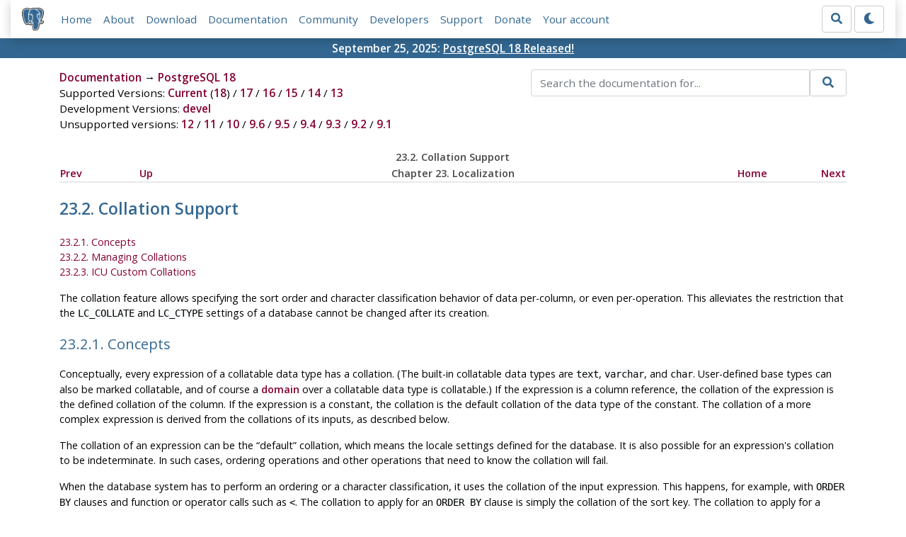

--- FILE ---
content_type: text/html; charset=utf-8
request_url: https://www.postgresql.org/docs/current/collation.html
body_size: 14378
content:
<!doctype html>
<html lang="en">
 <head>
  <title>PostgreSQL: Documentation: 18: 23.2. Collation Support</title>
  <meta name="viewport" content="width=device-width, initial-scale=1, shrink-to-fit=no">
  <meta http-equiv="Content-Type" content="text/xhtml; charset=utf-8" />
   
  <meta name="theme-color" content="#336791"/>
  <meta name="copyright" content="The PostgreSQL Global Development Group" />
  <meta property="og:url" content="https://www.postgresql.org/docs/18/collation.html" />
  <meta property="og:type" content="article" />

  <meta property="article:published_time" content="2025-09-25T13:04:34" />
  <meta property="og:image" content="https://www.postgresql.org/media/img/about/press/elephant.png" />
  <meta property="og:title" content="23.2. Collation Support" />
  <meta property="og:description" content="23.2.&amp;nbsp;Collation Support # 23.2.1. Concepts 23.2.2. Managing Collations 23.2.3. ICU Custom Collations The collation feature allows specifying the sort order …" />
  <meta property="og:site_name" content="PostgreSQL Documentation" />
  <link href="/media/css/fontawesome.css?2ff74de2" rel="stylesheet">
  <link rel="stylesheet" href="/media/css/bootstrap-4.4.1.min.css">
  <link rel="shortcut icon" href="/favicon.ico" />
  
  <link rel="stylesheet" type="text/css" href="/dyncss/base.css?2ff74de2">

  <script src="/media/js/theme.js?2ff74de2"></script>

  


  <link rel="canonical" href="https://www.postgresql.org/docs/current/collation.html" />


  </head>
  <body>
    <div class="container-fluid">
      <div class="row justify-content-md-center">
        <div class="col">
          <!-- Header -->
          <nav class="navbar navbar-expand-lg navbar-light bg-light">
            <a class="navbar-brand p-0" href="/">
              <img class="logo" src="/media/img/about/press/elephant.png" alt="PostgreSQL Elephant Logo">
            </a>
            <input type="checkbox" id="navbar-toggler" aria-controls="pgNavbar" aria-expanded="false" aria-label="Toggle navigation">
            <label for="navbar-toggler" id="navbar-toggler-label" class="navbar-toggler" tabindex="0"><span class="navbar-toggler-icon"></span></label>
            <div class="navbar-collapse" id="pgNavbar">
              <ul class="navbar-nav mr-auto">
                <li class="nav-item p-2"><a href="/" title="Home">Home</a></li>
                <li class="nav-item p-2"><a href="/about/" title="About">About</a></li>
                <li class="nav-item p-2"><a href="/download/" title="Download">Download</a></li>
                <li class="nav-item p-2"><a href="/docs/" title="Documentation">Documentation</a></li>
                <li class="nav-item p-2"><a href="/community/" title="Community">Community</a></li>
                <li class="nav-item p-2"><a href="/developer/" title="Developers">Developers</a></li>
                <li class="nav-item p-2"><a href="/support/" title="Support">Support</a></li>
                <li class="nav-item p-2"><a href="/about/donate/" title="Donate">Donate</a></li>
                <li class="nav-item p-2"><a href="/account/" title="Your account">Your account</a></li>
              </ul>
              <form role="search" method="get" action="/search/">
                <div class="input-group">
                  <input id="q" name="q" type="text" size="20" maxlength="255" accesskey="s"  class="form-control" placeholder="Search for...">
                  <span class="input-group-btn">
                    <button class="btn btn-default" type="submit"><i class="fas fa-search"></i></button>
                  </span>
                </div><!-- /input-group -->
              </form>
              <form id="form-theme" class="form-inline d-none">
                <button id="btn-theme" class="btn btn-default ml-1" type="button"></button>
              </form>
            </div>
          </nav>
        </div>
      </div>
      <div class="row justify-content-center pg-shout-box">
        <div class="col text-white text-center">September 25, 2025: <a href="/about/news/postgresql-18-released-3142/">
  PostgreSQL 18 Released!
</a>
</div>
      </div>
    </div>
    
    <div class="container-fluid margin">
      <div class="row">
        <div id="pgContentWrap" class="col-11">
          <div class="row">
            <div class="col-md-6 mb-2">
              <div class="row">
                <div class="col">
                  <div>
                    <a href="/docs/" title="Documentation">Documentation</a> &rarr; <a href="/docs/18/index.html">PostgreSQL 18</a>
                  </div>
                </div>
              </div>
              
                <div class="row">
                  <div class="col">
                    Supported Versions:
                      
                        
                        
                          <a href="/docs/current/collation.html" title="PostgreSQL 18 - 23.2. Collation Support" class="docs-version-selected">Current</a>
                          (<a href="/docs/18/collation.html" title="PostgreSQL 18 - 23.2. Collation Support" class="docs-version-selected">18</a>)
                        
                      
                         / 
                        
                          <a href="/docs/17/collation.html" title="PostgreSQL 17 - 23.2. Collation Support" >17</a>
                        
                      
                         / 
                        
                          <a href="/docs/16/collation.html" title="PostgreSQL 16 - 23.2. Collation Support" >16</a>
                        
                      
                         / 
                        
                          <a href="/docs/15/collation.html" title="PostgreSQL 15 - 23.2. Collation Support" >15</a>
                        
                      
                         / 
                        
                          <a href="/docs/14/collation.html" title="PostgreSQL 14 - 23.2. Collation Support" >14</a>
                        
                      
                         / 
                        
                          <a href="/docs/13/collation.html" title="PostgreSQL 13 - 23.2. Collation Support" >13</a>
                        
                      
                  </div>
                </div>
              
              
                <div class="row">
                  <div class="col">
                    Development Versions:
                    
                      
                      <a href="/docs/devel/collation.html" title="PostgreSQL devel - 23.2. Collation Support"  rel="nofollow">devel</a>
                    
                  </div>
                </div>
              
              
                <div class="row">
                  <div class="col-12">
                    Unsupported versions:
                    
                      
                      <a href="/docs/12/collation.html" title="PostgreSQL 12 - 23.2. Collation Support"  rel="nofollow">12</a>
                    
                       / 
                      <a href="/docs/11/collation.html" title="PostgreSQL 11 - 23.2. Collation Support"  rel="nofollow">11</a>
                    
                       / 
                      <a href="/docs/10/collation.html" title="PostgreSQL 10 - 23.2. Collation Support"  rel="nofollow">10</a>
                    
                       / 
                      <a href="/docs/9.6/collation.html" title="PostgreSQL 9.6 - 23.2. Collation Support"  rel="nofollow">9.6</a>
                    
                       / 
                      <a href="/docs/9.5/collation.html" title="PostgreSQL 9.5 - 23.2. Collation Support"  rel="nofollow">9.5</a>
                    
                       / 
                      <a href="/docs/9.4/collation.html" title="PostgreSQL 9.4 - 23.2. Collation Support"  rel="nofollow">9.4</a>
                    
                       / 
                      <a href="/docs/9.3/collation.html" title="PostgreSQL 9.3 - 23.2. Collation Support"  rel="nofollow">9.3</a>
                    
                       / 
                      <a href="/docs/9.2/collation.html" title="PostgreSQL 9.2 - 23.2. Collation Support"  rel="nofollow">9.2</a>
                    
                       / 
                      <a href="/docs/9.1/collation.html" title="PostgreSQL 9.1 - 23.2. Collation Support"  rel="nofollow">9.1</a>
                    
                  </div>
                </div>
              
            </div>
            <div class="col-md-6 col-lg-5 offset-lg-1">
              <form id="docSearchForm" role="search" method="get" action="/search/">
                <input type="hidden" name="u" value="/docs/18/" />
                <div class="input-group">
                  <input type="text" id="q" name="q" class="form-control" placeholder="Search the documentation for..."/>
                  <span class="input-group-btn">
                    <button class="btn btn-default" type="submit"><i class="fas fa-search"></i></button>
                  </span>
                </div><!-- /input-group -->
              </form>
            </div>
          </div>

          <div id="docContent">
            <div class="navheader">
  <table width="100%" summary="Navigation header">
    <tr>
      <th colspan="5" align="center">23.2.&nbsp;Collation Support</th>
    </tr>
    <tr>
      <td width="10%" align="left"><a accesskey="p" href="locale.html" title="23.1.&nbsp;Locale Support">Prev</a>&nbsp;</td>
      <td width="10%" align="left"><a accesskey="u" href="charset.html" title="Chapter&nbsp;23.&nbsp;Localization">Up</a></td>
      <th width="60%" align="center">Chapter&nbsp;23.&nbsp;Localization</th>
      <td width="10%" align="right"><a accesskey="h" href="index.html" title="PostgreSQL 18.0 Documentation">Home</a></td>
      <td width="10%" align="right">&nbsp;<a accesskey="n" href="multibyte.html" title="23.3.&nbsp;Character Set Support">Next</a></td>
    </tr>
  </table>
  <hr />
</div>
<div class="sect1" id="COLLATION">
  <div class="titlepage">
    <div>
      <div>
        <h2 class="title" style="clear: both">23.2.&nbsp;Collation Support <a href="#COLLATION" class="id_link">#</a></h2>
      </div>
    </div>
  </div>
  <div class="toc">
    <dl class="toc">
      <dt><span class="sect2"><a href="collation.html#COLLATION-CONCEPTS">23.2.1. Concepts</a></span></dt>
      <dt><span class="sect2"><a href="collation.html#COLLATION-MANAGING">23.2.2. Managing Collations</a></span></dt>
      <dt><span class="sect2"><a href="collation.html#ICU-CUSTOM-COLLATIONS">23.2.3. ICU Custom Collations</a></span></dt>
    </dl>
  </div><a id="id-1.6.10.4.2" class="indexterm" name="id-1.6.10.4.2"></a>
  <p>The collation feature allows specifying the sort order and character classification behavior of data per-column, or even per-operation. This alleviates the restriction that the <code class="symbol">LC_COLLATE</code> and <code class="symbol">LC_CTYPE</code> settings of a database cannot be changed after its creation.</p>
  <div class="sect2" id="COLLATION-CONCEPTS">
    <div class="titlepage">
      <div>
        <div>
          <h3 class="title">23.2.1.&nbsp;Concepts <a href="#COLLATION-CONCEPTS" class="id_link">#</a></h3>
        </div>
      </div>
    </div>
    <p>Conceptually, every expression of a collatable data type has a collation. (The built-in collatable data types are <code class="type">text</code>, <code class="type">varchar</code>, and <code class="type">char</code>. User-defined base types can also be marked collatable, and of course a <a class="glossterm" href="glossary.html#GLOSSARY-DOMAIN"></a><a class="glossterm" href="glossary.html#GLOSSARY-DOMAIN" title="Domain">domain</a> over a collatable data type is collatable.) If the expression is a column reference, the collation of the expression is the defined collation of the column. If the expression is a constant, the collation is the default collation of the data type of the constant. The collation of a more complex expression is derived from the collations of its inputs, as described below.</p>
    <p>The collation of an expression can be the <span class="quote">“<span class="quote">default</span>”</span> collation, which means the locale settings defined for the database. It is also possible for an expression's collation to be indeterminate. In such cases, ordering operations and other operations that need to know the collation will fail.</p>
    <p>When the database system has to perform an ordering or a character classification, it uses the collation of the input expression. This happens, for example, with <code class="literal">ORDER BY</code> clauses and function or operator calls such as <code class="literal">&lt;</code>. The collation to apply for an <code class="literal">ORDER BY</code> clause is simply the collation of the sort key. The collation to apply for a function or operator call is derived from the arguments, as described below. In addition to comparison operators, collations are taken into account by functions that convert between lower and upper case letters, such as <code class="function">lower</code>, <code class="function">upper</code>, and <code class="function">initcap</code>; by pattern matching operators; and by <code class="function">to_char</code> and related functions.</p>
    <p>For a function or operator call, the collation that is derived by examining the argument collations is used at run time for performing the specified operation. If the result of the function or operator call is of a collatable data type, the collation is also used at parse time as the defined collation of the function or operator expression, in case there is a surrounding expression that requires knowledge of its collation.</p>
    <p>The <em class="firstterm">collation derivation</em> of an expression can be implicit or explicit. This distinction affects how collations are combined when multiple different collations appear in an expression. An explicit collation derivation occurs when a <code class="literal">COLLATE</code> clause is used; all other collation derivations are implicit. When multiple collations need to be combined, for example in a function call, the following rules are used:</p>
    <div class="orderedlist">
      <ol class="orderedlist" type="1">
        <li class="listitem">
          <p>If any input expression has an explicit collation derivation, then all explicitly derived collations among the input expressions must be the same, otherwise an error is raised. If any explicitly derived collation is present, that is the result of the collation combination.</p>
        </li>
        <li class="listitem">
          <p>Otherwise, all input expressions must have the same implicit collation derivation or the default collation. If any non-default collation is present, that is the result of the collation combination. Otherwise, the result is the default collation.</p>
        </li>
        <li class="listitem">
          <p>If there are conflicting non-default implicit collations among the input expressions, then the combination is deemed to have indeterminate collation. This is not an error condition unless the particular function being invoked requires knowledge of the collation it should apply. If it does, an error will be raised at run-time.</p>
        </li>
      </ol>
    </div>
    <p>For example, consider this table definition:</p>
    <pre class="programlisting">
CREATE TABLE test1 (
    a text COLLATE "de_DE",
    b text COLLATE "es_ES",
    ...
);
</pre>
    <p>Then in</p>
    <pre class="programlisting">
SELECT a &lt; 'foo' FROM test1;
</pre>
    <p>the <code class="literal">&lt;</code> comparison is performed according to <code class="literal">de_DE</code> rules, because the expression combines an implicitly derived collation with the default collation. But in</p>
    <pre class="programlisting">
SELECT a &lt; ('foo' COLLATE "fr_FR") FROM test1;
</pre>
    <p>the comparison is performed using <code class="literal">fr_FR</code> rules, because the explicit collation derivation overrides the implicit one. Furthermore, given</p>
    <pre class="programlisting">
SELECT a &lt; b FROM test1;
</pre>
    <p>the parser cannot determine which collation to apply, since the <code class="structfield">a</code> and <code class="structfield">b</code> columns have conflicting implicit collations. Since the <code class="literal">&lt;</code> operator does need to know which collation to use, this will result in an error. The error can be resolved by attaching an explicit collation specifier to either input expression, thus:</p>
    <pre class="programlisting">
SELECT a &lt; b COLLATE "de_DE" FROM test1;
</pre>
    <p>or equivalently</p>
    <pre class="programlisting">
SELECT a COLLATE "de_DE" &lt; b FROM test1;
</pre>
    <p>On the other hand, the structurally similar case</p>
    <pre class="programlisting">
SELECT a || b FROM test1;
</pre>
    <p>does not result in an error, because the <code class="literal">||</code> operator does not care about collations: its result is the same regardless of the collation.</p>
    <p>The collation assigned to a function or operator's combined input expressions is also considered to apply to the function or operator's result, if the function or operator delivers a result of a collatable data type. So, in</p>
    <pre class="programlisting">
SELECT * FROM test1 ORDER BY a || 'foo';
</pre>
    <p>the ordering will be done according to <code class="literal">de_DE</code> rules. But this query:</p>
    <pre class="programlisting">
SELECT * FROM test1 ORDER BY a || b;
</pre>
    <p>results in an error, because even though the <code class="literal">||</code> operator doesn't need to know a collation, the <code class="literal">ORDER BY</code> clause does. As before, the conflict can be resolved with an explicit collation specifier:</p>
    <pre class="programlisting">
SELECT * FROM test1 ORDER BY a || b COLLATE "fr_FR";
</pre>
  </div>
  <div class="sect2" id="COLLATION-MANAGING">
    <div class="titlepage">
      <div>
        <div>
          <h3 class="title">23.2.2.&nbsp;Managing Collations <a href="#COLLATION-MANAGING" class="id_link">#</a></h3>
        </div>
      </div>
    </div>
    <p>A collation is an SQL schema object that maps an SQL name to locales provided by libraries installed in the operating system. A collation definition has a <em class="firstterm">provider</em> that specifies which library supplies the locale data. One standard provider name is <code class="literal">libc</code>, which uses the locales provided by the operating system C library. These are the locales used by most tools provided by the operating system. Another provider is <code class="literal">icu</code>, which uses the external ICU<a id="id-1.6.10.4.5.2.4" class="indexterm" name="id-1.6.10.4.5.2.4"></a> library. ICU locales can only be used if support for ICU was configured when PostgreSQL was built.</p>
    <p>A collation object provided by <code class="literal">libc</code> maps to a combination of <code class="symbol">LC_COLLATE</code> and <code class="symbol">LC_CTYPE</code> settings, as accepted by the <code class="literal">setlocale()</code> system library call. (As the name would suggest, the main purpose of a collation is to set <code class="symbol">LC_COLLATE</code>, which controls the sort order. But it is rarely necessary in practice to have an <code class="symbol">LC_CTYPE</code> setting that is different from <code class="symbol">LC_COLLATE</code>, so it is more convenient to collect these under one concept than to create another infrastructure for setting <code class="symbol">LC_CTYPE</code> per expression.) Also, a <code class="literal">libc</code> collation is tied to a character set encoding (see <a class="xref" href="multibyte.html" title="23.3.&nbsp;Character Set Support">Section&nbsp;23.3</a>). The same collation name may exist for different encodings.</p>
    <p>A collation object provided by <code class="literal">icu</code> maps to a named collator provided by the ICU library. ICU does not support separate <span class="quote">“<span class="quote">collate</span>”</span> and <span class="quote">“<span class="quote">ctype</span>”</span> settings, so they are always the same. Also, ICU collations are independent of the encoding, so there is always only one ICU collation of a given name in a database.</p>
    <div class="sect3" id="COLLATION-MANAGING-STANDARD">
      <div class="titlepage">
        <div>
          <div>
            <h4 class="title">23.2.2.1.&nbsp;Standard Collations <a href="#COLLATION-MANAGING-STANDARD" class="id_link">#</a></h4>
          </div>
        </div>
      </div>
      <p>On all platforms, the following collations are supported:</p>
      <div class="variablelist">
        <dl class="variablelist">
          <dt><span class="term"><code class="literal">unicode</code></span></dt>
          <dd>
            <p>This SQL standard collation sorts using the Unicode Collation Algorithm with the Default Unicode Collation Element Table. It is available in all encodings. ICU support is required to use this collation, and behavior may change if <span class="productname">PostgreSQL</span> is built with a different version of ICU. (This collation has the same behavior as the ICU root locale; see <a class="xref" href="collation.html#COLLATION-MANAGING-PREDEFINED-ICU-UND-X-ICU"><code class="literal">und-x-icu</code> (for <span class="quote">“<span class="quote">undefined</span>”</span>)</a>.)</p>
          </dd>
          <dt><span class="term"><code class="literal">ucs_basic</code></span></dt>
          <dd>
            <p>This SQL standard collation sorts using the Unicode code point values rather than natural language order, and only the ASCII letters <span class="quote">“<span class="quote"><code class="literal">A</code></span>”</span> through <span class="quote">“<span class="quote"><code class="literal">Z</code></span>”</span> are treated as letters. The behavior is efficient and stable across all versions. Only available for encoding <code class="literal">UTF8</code>. (This collation has the same behavior as the libc locale specification <code class="literal">C</code> in <code class="literal">UTF8</code> encoding.)</p>
          </dd>
          <dt><span class="term"><code class="literal">pg_unicode_fast</code></span></dt>
          <dd>
            <p>This collation sorts by Unicode code point values rather than natural language order. For the functions <code class="function">lower</code>, <code class="function">initcap</code>, and <code class="function">upper</code> it uses Unicode full case mapping. For pattern matching (including regular expressions), it uses the Standard variant of Unicode <a class="ulink" href="https://www.unicode.org/reports/tr18/#Compatibility_Properties" target="_top">Compatibility Properties</a>. Behavior is efficient and stable within a <span class="productname">Postgres</span> major version. It is only available for encoding <code class="literal">UTF8</code>.</p>
          </dd>
          <dt><span class="term"><code class="literal">pg_c_utf8</code></span></dt>
          <dd>
            <p>This collation sorts by Unicode code point values rather than natural language order. For the functions <code class="function">lower</code>, <code class="function">initcap</code>, and <code class="function">upper</code>, it uses Unicode simple case mapping. For pattern matching (including regular expressions), it uses the POSIX Compatible variant of Unicode <a class="ulink" href="https://www.unicode.org/reports/tr18/#Compatibility_Properties" target="_top">Compatibility Properties</a>. Behavior is efficient and stable within a <span class="productname">PostgreSQL</span> major version. This collation is only available for encoding <code class="literal">UTF8</code>.</p>
          </dd>
          <dt><span class="term"><code class="literal">C</code> (equivalent to <code class="literal">POSIX</code>)</span></dt>
          <dd>
            <p>The <code class="literal">C</code> and <code class="literal">POSIX</code> collations are based on <span class="quote">“<span class="quote">traditional C</span>”</span> behavior. They sort by byte values rather than natural language order, and only the ASCII letters <span class="quote">“<span class="quote"><code class="literal">A</code></span>”</span> through <span class="quote">“<span class="quote"><code class="literal">Z</code></span>”</span> are treated as letters. The behavior is efficient and stable across all versions for a given database encoding, but behavior may vary between different database encodings.</p>
          </dd>
          <dt><span class="term"><code class="literal">default</code></span></dt>
          <dd>
            <p>The <code class="literal">default</code> collation selects the locale specified at database creation time.</p>
          </dd>
        </dl>
      </div>
      <p>Additional collations may be available depending on operating system support. The efficiency and stability of these additional collations depend on the collation provider, the provider version, and the locale.</p>
    </div>
    <div class="sect3" id="COLLATION-MANAGING-PREDEFINED">
      <div class="titlepage">
        <div>
          <div>
            <h4 class="title">23.2.2.2.&nbsp;Predefined Collations <a href="#COLLATION-MANAGING-PREDEFINED" class="id_link">#</a></h4>
          </div>
        </div>
      </div>
      <p>If the operating system provides support for using multiple locales within a single program (<code class="function">newlocale</code> and related functions), or if support for ICU is configured, then when a database cluster is initialized, <code class="command">initdb</code> populates the system catalog <code class="literal">pg_collation</code> with collations based on all the locales it finds in the operating system at the time.</p>
      <p>To inspect the currently available locales, use the query <code class="literal">SELECT * FROM pg_collation</code>, or the command <code class="command">\dOS+</code> in <span class="application">psql</span>.</p>
      <div class="sect4" id="COLLATION-MANAGING-PREDEFINED-LIBC">
        <div class="titlepage">
          <div>
            <div>
              <h5 class="title">23.2.2.2.1.&nbsp;libc Collations <a href="#COLLATION-MANAGING-PREDEFINED-LIBC" class="id_link">#</a></h5>
            </div>
          </div>
        </div>
        <p>For example, the operating system might provide a locale named <code class="literal">de_DE.utf8</code>. <code class="command">initdb</code> would then create a collation named <code class="literal">de_DE.utf8</code> for encoding <code class="literal">UTF8</code> that has both <code class="symbol">LC_COLLATE</code> and <code class="symbol">LC_CTYPE</code> set to <code class="literal">de_DE.utf8</code>. It will also create a collation with the <code class="literal">.utf8</code> tag stripped off the name. So you could also use the collation under the name <code class="literal">de_DE</code>, which is less cumbersome to write and makes the name less encoding-dependent. Note that, nevertheless, the initial set of collation names is platform-dependent.</p>
        <p>The default set of collations provided by <code class="literal">libc</code> map directly to the locales installed in the operating system, which can be listed using the command <code class="literal">locale -a</code>. In case a <code class="literal">libc</code> collation is needed that has different values for <code class="symbol">LC_COLLATE</code> and <code class="symbol">LC_CTYPE</code>, or if new locales are installed in the operating system after the database system was initialized, then a new collation may be created using the <a class="xref" href="sql-createcollation.html" title="CREATE COLLATION"><span class="refentrytitle">CREATE COLLATION</span></a> command. New operating system locales can also be imported en masse using the <a class="link" href="functions-admin.html#FUNCTIONS-ADMIN-COLLATION" title="Table&nbsp;9.104.&nbsp;Collation Management Functions"><code class="function">pg_import_system_collations()</code></a> function.</p>
        <p>Within any particular database, only collations that use that database's encoding are of interest. Other entries in <code class="literal">pg_collation</code> are ignored. Thus, a stripped collation name such as <code class="literal">de_DE</code> can be considered unique within a given database even though it would not be unique globally. Use of the stripped collation names is recommended, since it will make one fewer thing you need to change if you decide to change to another database encoding. Note however that the <code class="literal">default</code>, <code class="literal">C</code>, and <code class="literal">POSIX</code> collations can be used regardless of the database encoding.</p>
        <p><span class="productname">PostgreSQL</span> considers distinct collation objects to be incompatible even when they have identical properties. Thus for example,</p>
        <pre class="programlisting">
SELECT a COLLATE "C" &lt; b COLLATE "POSIX" FROM test1;
</pre>
        <p>will draw an error even though the <code class="literal">C</code> and <code class="literal">POSIX</code> collations have identical behaviors. Mixing stripped and non-stripped collation names is therefore not recommended.</p>
      </div>
      <div class="sect4" id="COLLATION-MANAGING-PREDEFINED-ICU">
        <div class="titlepage">
          <div>
            <div>
              <h5 class="title">23.2.2.2.2.&nbsp;ICU Collations <a href="#COLLATION-MANAGING-PREDEFINED-ICU" class="id_link">#</a></h5>
            </div>
          </div>
        </div>
        <p>With ICU, it is not sensible to enumerate all possible locale names. ICU uses a particular naming system for locales, but there are many more ways to name a locale than there are actually distinct locales. <code class="command">initdb</code> uses the ICU APIs to extract a set of distinct locales to populate the initial set of collations. Collations provided by ICU are created in the SQL environment with names in BCP 47 language tag format, with a <span class="quote">“<span class="quote">private use</span>”</span> extension <code class="literal">-x-icu</code> appended, to distinguish them from libc locales.</p>
        <p>Here are some example collations that might be created:</p>
        <div class="variablelist">
          <dl class="variablelist">
            <dt id="COLLATION-MANAGING-PREDEFINED-ICU-DE-X-ICU"><span class="term"><code class="literal">de-x-icu</code></span> <a href="#COLLATION-MANAGING-PREDEFINED-ICU-DE-X-ICU" class="id_link">#</a></dt>
            <dd>
              <p>German collation, default variant</p>
            </dd>
            <dt id="COLLATION-MANAGING-PREDEFINED-ICU-DE-AT-X-ICU"><span class="term"><code class="literal">de-AT-x-icu</code></span> <a href="#COLLATION-MANAGING-PREDEFINED-ICU-DE-AT-X-ICU" class="id_link">#</a></dt>
            <dd>
              <p>German collation for Austria, default variant</p>
              <p>(There are also, say, <code class="literal">de-DE-x-icu</code> or <code class="literal">de-CH-x-icu</code>, but as of this writing, they are equivalent to <code class="literal">de-x-icu</code>.)</p>
            </dd>
            <dt id="COLLATION-MANAGING-PREDEFINED-ICU-UND-X-ICU"><span class="term"><code class="literal">und-x-icu</code> (for <span class="quote">“<span class="quote">undefined</span>”</span>)</span> <a href="#COLLATION-MANAGING-PREDEFINED-ICU-UND-X-ICU" class="id_link">#</a></dt>
            <dd>
              <p>ICU <span class="quote">“<span class="quote">root</span>”</span> collation. Use this to get a reasonable language-agnostic sort order.</p>
            </dd>
          </dl>
        </div>
        <p>Some (less frequently used) encodings are not supported by ICU. When the database encoding is one of these, ICU collation entries in <code class="literal">pg_collation</code> are ignored. Attempting to use one will draw an error along the lines of <span class="quote">“<span class="quote">collation "de-x-icu" for encoding "WIN874" does not exist</span>”</span>.</p>
      </div>
    </div>
    <div class="sect3" id="COLLATION-CREATE">
      <div class="titlepage">
        <div>
          <div>
            <h4 class="title">23.2.2.3.&nbsp;Creating New Collation Objects <a href="#COLLATION-CREATE" class="id_link">#</a></h4>
          </div>
        </div>
      </div>
      <p>If the standard and predefined collations are not sufficient, users can create their own collation objects using the SQL command <a class="xref" href="sql-createcollation.html" title="CREATE COLLATION"><span class="refentrytitle">CREATE COLLATION</span></a>.</p>
      <p>The standard and predefined collations are in the schema <code class="literal">pg_catalog</code>, like all predefined objects. User-defined collations should be created in user schemas. This also ensures that they are saved by <code class="command">pg_dump</code>.</p>
      <div class="sect4" id="COLLATION-MANAGING-CREATE-LIBC">
        <div class="titlepage">
          <div>
            <div>
              <h5 class="title">23.2.2.3.1.&nbsp;libc Collations <a href="#COLLATION-MANAGING-CREATE-LIBC" class="id_link">#</a></h5>
            </div>
          </div>
        </div>
        <p>New libc collations can be created like this:</p>
        <pre class="programlisting">
CREATE COLLATION german (provider = libc, locale = 'de_DE');
</pre>
        <p>The exact values that are acceptable for the <code class="literal">locale</code> clause in this command depend on the operating system. On Unix-like systems, the command <code class="literal">locale -a</code> will show a list.</p>
        <p>Since the predefined libc collations already include all collations defined in the operating system when the database instance is initialized, it is not often necessary to manually create new ones. Reasons might be if a different naming system is desired (in which case see also <a class="xref" href="collation.html#COLLATION-COPY" title="23.2.2.3.3.&nbsp;Copying Collations">Section&nbsp;23.2.2.3.3</a>) or if the operating system has been upgraded to provide new locale definitions (in which case see also <a class="link" href="functions-admin.html#FUNCTIONS-ADMIN-COLLATION" title="Table&nbsp;9.104.&nbsp;Collation Management Functions"><code class="function">pg_import_system_collations()</code></a>).</p>
      </div>
      <div class="sect4" id="COLLATION-MANAGING-CREATE-ICU">
        <div class="titlepage">
          <div>
            <div>
              <h5 class="title">23.2.2.3.2.&nbsp;ICU Collations <a href="#COLLATION-MANAGING-CREATE-ICU" class="id_link">#</a></h5>
            </div>
          </div>
        </div>
        <p>ICU collations can be created like:</p>
        <pre class="programlisting">
CREATE COLLATION german (provider = icu, locale = 'de-DE');
</pre>
        <p>ICU locales are specified as a BCP 47 <a class="link" href="locale.html#ICU-LANGUAGE-TAG" title="23.1.5.3.&nbsp;Language Tag">Language Tag</a>, but can also accept most libc-style locale names. If possible, libc-style locale names are transformed into language tags.</p>
        <p>New ICU collations can customize collation behavior extensively by including collation attributes in the language tag. See <a class="xref" href="collation.html#ICU-CUSTOM-COLLATIONS" title="23.2.3.&nbsp;ICU Custom Collations">Section&nbsp;23.2.3</a> for details and examples.</p>
      </div>
      <div class="sect4" id="COLLATION-COPY">
        <div class="titlepage">
          <div>
            <div>
              <h5 class="title">23.2.2.3.3.&nbsp;Copying Collations <a href="#COLLATION-COPY" class="id_link">#</a></h5>
            </div>
          </div>
        </div>
        <p>The command <a class="xref" href="sql-createcollation.html" title="CREATE COLLATION"><span class="refentrytitle">CREATE COLLATION</span></a> can also be used to create a new collation from an existing collation, which can be useful to be able to use operating-system-independent collation names in applications, create compatibility names, or use an ICU-provided collation under a more readable name. For example:</p>
        <pre class="programlisting">
CREATE COLLATION german FROM "de_DE";
CREATE COLLATION french FROM "fr-x-icu";
</pre>
      </div>
    </div>
    <div class="sect3" id="COLLATION-NONDETERMINISTIC">
      <div class="titlepage">
        <div>
          <div>
            <h4 class="title">23.2.2.4.&nbsp;Nondeterministic Collations <a href="#COLLATION-NONDETERMINISTIC" class="id_link">#</a></h4>
          </div>
        </div>
      </div>
      <p>A collation is either <em class="firstterm">deterministic</em> or <em class="firstterm">nondeterministic</em>. A deterministic collation uses deterministic comparisons, which means that it considers strings to be equal only if they consist of the same byte sequence. Nondeterministic comparison may determine strings to be equal even if they consist of different bytes. Typical situations include case-insensitive comparison, accent-insensitive comparison, as well as comparison of strings in different Unicode normal forms. It is up to the collation provider to actually implement such insensitive comparisons; the deterministic flag only determines whether ties are to be broken using bytewise comparison. See also <a class="ulink" href="https://www.unicode.org/reports/tr10" target="_top">Unicode Technical Standard 10</a> for more information on the terminology.</p>
      <p>To create a nondeterministic collation, specify the property <code class="literal">deterministic = false</code> to <code class="command">CREATE COLLATION</code>, for example:</p>
      <pre class="programlisting">
CREATE COLLATION ndcoll (provider = icu, locale = 'und', deterministic = false);
</pre>
      <p>This example would use the standard Unicode collation in a nondeterministic way. In particular, this would allow strings in different normal forms to be compared correctly. More interesting examples make use of the ICU customization facilities explained above. For example:</p>
      <pre class="programlisting">
CREATE COLLATION case_insensitive (provider = icu, locale = 'und-u-ks-level2', deterministic = false);
CREATE COLLATION ignore_accents (provider = icu, locale = 'und-u-ks-level1-kc-true', deterministic = false);
</pre>
      <p>All standard and predefined collations are deterministic, all user-defined collations are deterministic by default. While nondeterministic collations give a more <span class="quote">“<span class="quote">correct</span>”</span> behavior, especially when considering the full power of Unicode and its many special cases, they also have some drawbacks. Foremost, their use leads to a performance penalty. Note, in particular, that B-tree cannot use deduplication with indexes that use a nondeterministic collation. Also, certain operations are not possible with nondeterministic collations, such as some pattern matching operations. Therefore, they should be used only in cases where they are specifically wanted.</p>
      <div class="tip">
        <h3 class="title">Tip</h3>
        <p>To deal with text in different Unicode normalization forms, it is also an option to use the functions/expressions <code class="function">normalize</code> and <code class="literal">is normalized</code> to preprocess or check the strings, instead of using nondeterministic collations. There are different trade-offs for each approach.</p>
      </div>
    </div>
  </div>
  <div class="sect2" id="ICU-CUSTOM-COLLATIONS">
    <div class="titlepage">
      <div>
        <div>
          <h3 class="title">23.2.3.&nbsp;ICU Custom Collations <a href="#ICU-CUSTOM-COLLATIONS" class="id_link">#</a></h3>
        </div>
      </div>
    </div>
    <p>ICU allows extensive control over collation behavior by defining new collations with collation settings as a part of the language tag. These settings can modify the collation order to suit a variety of needs. For instance:</p>
    <pre class="programlisting">
-- ignore differences in accents and case
CREATE COLLATION ignore_accent_case (provider = icu, deterministic = false, locale = 'und-u-ks-level1');
SELECT 'Å' = 'A' COLLATE ignore_accent_case; -- true
SELECT 'z' = 'Z' COLLATE ignore_accent_case; -- true

-- upper case letters sort before lower case.
CREATE COLLATION upper_first (provider = icu, locale = 'und-u-kf-upper');
SELECT 'B' &lt; 'b' COLLATE upper_first; -- true

-- treat digits numerically and ignore punctuation
CREATE COLLATION num_ignore_punct (provider = icu, deterministic = false, locale = 'und-u-ka-shifted-kn');
SELECT 'id-45' &lt; 'id-123' COLLATE num_ignore_punct; -- true
SELECT 'w;x*y-z' = 'wxyz' COLLATE num_ignore_punct; -- true
</pre>
    <p>Many of the available options are described in <a class="xref" href="collation.html#ICU-COLLATION-SETTINGS" title="23.2.3.2.&nbsp;Collation Settings for an ICU Locale">Section&nbsp;23.2.3.2</a>, or see <a class="xref" href="collation.html#ICU-EXTERNAL-REFERENCES" title="23.2.3.5.&nbsp;External References for ICU">Section&nbsp;23.2.3.5</a> for more details.</p>
    <div class="sect3" id="ICU-COLLATION-COMPARISON-LEVELS">
      <div class="titlepage">
        <div>
          <div>
            <h4 class="title">23.2.3.1.&nbsp;ICU Comparison Levels <a href="#ICU-COLLATION-COMPARISON-LEVELS" class="id_link">#</a></h4>
          </div>
        </div>
      </div>
      <p>Comparison of two strings (collation) in ICU is determined by a multi-level process, where textual features are grouped into "levels". Treatment of each level is controlled by the <a class="link" href="collation.html#ICU-COLLATION-SETTINGS-TABLE" title="Table&nbsp;23.2.&nbsp;ICU Collation Settings">collation settings</a>. Higher levels correspond to finer textual features.</p>
      <p><a class="xref" href="collation.html#ICU-COLLATION-LEVELS" title="Table&nbsp;23.1.&nbsp;ICU Collation Levels">Table&nbsp;23.1</a> shows which textual feature differences are considered significant when determining equality at the given level. The Unicode character <code class="literal">U+2063</code> is an invisible separator, and as seen in the table, is ignored for at all levels of comparison less than <code class="literal">identic</code>.</p>
      <div class="table" id="ICU-COLLATION-LEVELS">
        <p class="title"><strong>Table&nbsp;23.1.&nbsp;ICU Collation Levels</strong></p>
        <div class="table-contents">
          <table class="table" summary="ICU Collation Levels" border="1">
            <colgroup>
              <col class="col1" />
              <col class="col2" />
              <col class="col3" />
              <col class="col4" />
              <col class="col5" />
              <col class="col6" />
              <col class="col7" />
              <col class="col8" />
            </colgroup>
            <thead>
              <tr>
                <th>Level</th>
                <th>Description</th>
                <th><code class="literal">'f' = 'f'</code></th>
                <th><code class="literal">'ab' = U&amp;'a\2063b'</code></th>
                <th><code class="literal">'x-y' = 'x_y'</code></th>
                <th><code class="literal">'g' = 'G'</code></th>
                <th><code class="literal">'n' = 'ñ'</code></th>
                <th><code class="literal">'y' = 'z'</code></th>
              </tr>
            </thead>
            <tbody>
              <tr>
                <td>level1</td>
                <td>Base Character</td>
                <td><code class="literal">true</code></td>
                <td><code class="literal">true</code></td>
                <td><code class="literal">true</code></td>
                <td><code class="literal">true</code></td>
                <td><code class="literal">true</code></td>
                <td><code class="literal">false</code></td>
              </tr>
              <tr>
                <td>level2</td>
                <td>Accents</td>
                <td><code class="literal">true</code></td>
                <td><code class="literal">true</code></td>
                <td><code class="literal">true</code></td>
                <td><code class="literal">true</code></td>
                <td><code class="literal">false</code></td>
                <td><code class="literal">false</code></td>
              </tr>
              <tr>
                <td>level3</td>
                <td>Case/Variants</td>
                <td><code class="literal">true</code></td>
                <td><code class="literal">true</code></td>
                <td><code class="literal">true</code></td>
                <td><code class="literal">false</code></td>
                <td><code class="literal">false</code></td>
                <td><code class="literal">false</code></td>
              </tr>
              <tr>
                <td>level4</td>
                <td>Punctuation<a href="#ftn.id-1.6.10.4.6.3.4.2.10.4.2.1" class="footnote"><sup class="footnote" id="id-1.6.10.4.6.3.4.2.10.4.2.1">[a]</sup></a></td>
                <td><code class="literal">true</code></td>
                <td><code class="literal">true</code></td>
                <td><code class="literal">false</code></td>
                <td><code class="literal">false</code></td>
                <td><code class="literal">false</code></td>
                <td><code class="literal">false</code></td>
              </tr>
              <tr>
                <td>identic</td>
                <td>All</td>
                <td><code class="literal">true</code></td>
                <td><code class="literal">false</code></td>
                <td><code class="literal">false</code></td>
                <td><code class="literal">false</code></td>
                <td><code class="literal">false</code></td>
                <td><code class="literal">false</code></td>
              </tr>
            </tbody>
            <tbody class="footnotes">
              <tr>
                <td colspan="8">
                  <div id="ftn.id-1.6.10.4.6.3.4.2.10.4.2.1" class="footnote">
                    <p><a href="#id-1.6.10.4.6.3.4.2.10.4.2.1" class="para"><sup class="para">[a]</sup></a> only with <code class="literal">ka-shifted</code>; see <a class="xref" href="collation.html#ICU-COLLATION-SETTINGS-TABLE" title="Table&nbsp;23.2.&nbsp;ICU Collation Settings">Table&nbsp;23.2</a></p>
                  </div>
                </td>
              </tr>
            </tbody>
          </table>
        </div>
      </div><br class="table-break" />
      <p>At every level, even with full normalization off, basic normalization is performed. For example, <code class="literal">'á'</code> may be composed of the code points <code class="literal">U&amp;'\0061\0301'</code> or the single code point <code class="literal">U&amp;'\00E1'</code>, and those sequences will be considered equal even at the <code class="literal">identic</code> level. To treat any difference in code point representation as distinct, use a collation created with <code class="symbol">deterministic</code> set to <code class="literal">true</code>.</p>
      <div class="sect4" id="ICU-COLLATION-LEVEL-EXAMPLES">
        <div class="titlepage">
          <div>
            <div>
              <h5 class="title">23.2.3.1.1.&nbsp;Collation Level Examples <a href="#ICU-COLLATION-LEVEL-EXAMPLES" class="id_link">#</a></h5>
            </div>
          </div>
        </div>
        <pre class="programlisting">
CREATE COLLATION level3 (provider = icu, deterministic = false, locale = 'und-u-ka-shifted-ks-level3');
CREATE COLLATION level4 (provider = icu, deterministic = false, locale = 'und-u-ka-shifted-ks-level4');
CREATE COLLATION identic (provider = icu, deterministic = false, locale = 'und-u-ka-shifted-ks-identic');

-- invisible separator ignored at all levels except identic
SELECT 'ab' = U&amp;'a\2063b' COLLATE level4; -- true
SELECT 'ab' = U&amp;'a\2063b' COLLATE identic; -- false

-- punctuation ignored at level3 but not at level 4
SELECT 'x-y' = 'x_y' COLLATE level3; -- true
SELECT 'x-y' = 'x_y' COLLATE level4; -- false
</pre>
      </div>
    </div>
    <div class="sect3" id="ICU-COLLATION-SETTINGS">
      <div class="titlepage">
        <div>
          <div>
            <h4 class="title">23.2.3.2.&nbsp;Collation Settings for an ICU Locale <a href="#ICU-COLLATION-SETTINGS" class="id_link">#</a></h4>
          </div>
        </div>
      </div>
      <p><a class="xref" href="collation.html#ICU-COLLATION-SETTINGS-TABLE" title="Table&nbsp;23.2.&nbsp;ICU Collation Settings">Table&nbsp;23.2</a> shows the available collation settings, which can be used as part of a language tag to customize a collation.</p>
      <div class="table" id="ICU-COLLATION-SETTINGS-TABLE">
        <p class="title"><strong>Table&nbsp;23.2.&nbsp;ICU Collation Settings</strong></p>
        <div class="table-contents">
          <table class="table" summary="ICU Collation Settings" border="1">
            <colgroup>
              <col class="col1" />
              <col class="col2" />
              <col class="col3" />
              <col class="col4" />
            </colgroup>
            <thead>
              <tr>
                <th>Key</th>
                <th>Values</th>
                <th>Default</th>
                <th>Description</th>
              </tr>
            </thead>
            <tbody>
              <tr>
                <td><code class="literal">co</code></td>
                <td><code class="literal">emoji</code>, <code class="literal">phonebk</code>, <code class="literal">standard</code>, <em class="replaceable"><code>...</code></em></td>
                <td><code class="literal">standard</code></td>
                <td>Collation type. See <a class="xref" href="collation.html#ICU-EXTERNAL-REFERENCES" title="23.2.3.5.&nbsp;External References for ICU">Section&nbsp;23.2.3.5</a> for additional options and details.</td>
              </tr>
              <tr>
                <td><code class="literal">ka</code></td>
                <td><code class="literal">noignore</code>, <code class="literal">shifted</code></td>
                <td><code class="literal">noignore</code></td>
                <td>If set to <code class="literal">shifted</code>, causes some characters (e.g. punctuation or space) to be ignored in comparison. Key <code class="literal">ks</code> must be set to <code class="literal">level3</code> or lower to take effect. Set key <code class="literal">kv</code> to control which character classes are ignored.</td>
              </tr>
              <tr>
                <td><code class="literal">kb</code></td>
                <td><code class="literal">true</code>, <code class="literal">false</code></td>
                <td><code class="literal">false</code></td>
                <td>Backwards comparison for the level 2 differences. For example, locale <code class="literal">und-u-kb</code> sorts <code class="literal">'àe'</code> before <code class="literal">'aé'</code>.</td>
              </tr>
              <tr>
                <td><code class="literal">kc</code></td>
                <td><code class="literal">true</code>, <code class="literal">false</code></td>
                <td><code class="literal">false</code></td>
                <td>
                  <p>Separates case into a "level 2.5" that falls between accents and other level 3 features.</p>
                  <p>If set to <code class="literal">true</code> and <code class="literal">ks</code> is set to <code class="literal">level1</code>, will ignore accents but take case into account.</p>
                </td>
              </tr>
              <tr>
                <td><code class="literal">kf</code></td>
                <td><code class="literal">upper</code>, <code class="literal">lower</code>, <code class="literal">false</code></td>
                <td><code class="literal">false</code></td>
                <td>If set to <code class="literal">upper</code>, upper case sorts before lower case. If set to <code class="literal">lower</code>, lower case sorts before upper case. If set to <code class="literal">false</code>, the sort depends on the rules of the locale.</td>
              </tr>
              <tr>
                <td><code class="literal">kn</code></td>
                <td><code class="literal">true</code>, <code class="literal">false</code></td>
                <td><code class="literal">false</code></td>
                <td>If set to <code class="literal">true</code>, numbers within a string are treated as a single numeric value rather than a sequence of digits. For example, <code class="literal">'id-45'</code> sorts before <code class="literal">'id-123'</code>.</td>
              </tr>
              <tr>
                <td><code class="literal">kk</code></td>
                <td><code class="literal">true</code>, <code class="literal">false</code></td>
                <td><code class="literal">false</code></td>
                <td>
                  <p>Enable full normalization; may affect performance. Basic normalization is performed even when set to <code class="literal">false</code>. Locales for languages that require full normalization typically enable it by default.</p>
                  <p>Full normalization is important in some cases, such as when multiple accents are applied to a single character. For example, the code point sequences <code class="literal">U&amp;'\0065\0323\0302'</code> and <code class="literal">U&amp;'\0065\0302\0323'</code> represent an <code class="literal">e</code> with circumflex and dot-below accents applied in different orders. With full normalization on, these code point sequences are treated as equal; otherwise they are unequal.</p>
                </td>
              </tr>
              <tr>
                <td><code class="literal">kr</code></td>
                <td><code class="literal">space</code>, <code class="literal">punct</code>, <code class="literal">symbol</code>, <code class="literal">currency</code>, <code class="literal">digit</code>, <em class="replaceable"><code>script-id</code></em></td>
                <td>&nbsp;</td>
                <td>
                  <p>Set to one or more of the valid values, or any BCP 47 <em class="replaceable"><code>script-id</code></em>, e.g. <code class="literal">latn</code> ("Latin") or <code class="literal">grek</code> ("Greek"). Multiple values are separated by "<code class="literal">-</code>".</p>
                  <p>Redefines the ordering of classes of characters; those characters belonging to a class earlier in the list sort before characters belonging to a class later in the list. For instance, the value <code class="literal">digit-currency-space</code> (as part of a language tag like <code class="literal">und-u-kr-digit-currency-space</code>) sorts punctuation before digits and spaces.</p>
                </td>
              </tr>
              <tr>
                <td><code class="literal">ks</code></td>
                <td><code class="literal">level1</code>, <code class="literal">level2</code>, <code class="literal">level3</code>, <code class="literal">level4</code>, <code class="literal">identic</code></td>
                <td><code class="literal">level3</code></td>
                <td>Sensitivity (or "strength") when determining equality, with <code class="literal">level1</code> the least sensitive to differences and <code class="literal">identic</code> the most sensitive to differences. See <a class="xref" href="collation.html#ICU-COLLATION-LEVELS" title="Table&nbsp;23.1.&nbsp;ICU Collation Levels">Table&nbsp;23.1</a> for details.</td>
              </tr>
              <tr>
                <td><code class="literal">kv</code></td>
                <td><code class="literal">space</code>, <code class="literal">punct</code>, <code class="literal">symbol</code>, <code class="literal">currency</code></td>
                <td><code class="literal">punct</code></td>
                <td>Classes of characters ignored during comparison at level 3. Setting to a later value includes earlier values; e.g. <code class="literal">symbol</code> also includes <code class="literal">punct</code> and <code class="literal">space</code> in the characters to be ignored. Key <code class="literal">ka</code> must be set to <code class="literal">shifted</code> and key <code class="literal">ks</code> must be set to <code class="literal">level3</code> or lower to take effect.</td>
              </tr>
            </tbody>
          </table>
        </div>
      </div><br class="table-break" />
      <p>Defaults may depend on locale. The above table is not meant to be complete. See <a class="xref" href="collation.html#ICU-EXTERNAL-REFERENCES" title="23.2.3.5.&nbsp;External References for ICU">Section&nbsp;23.2.3.5</a> for additional options and details.</p>
      <div class="note">
        <h3 class="title">Note</h3>
        <p>For many collation settings, you must create the collation with <code class="option">deterministic</code> set to <code class="literal">false</code> for the setting to have the desired effect (see <a class="xref" href="collation.html#COLLATION-NONDETERMINISTIC" title="23.2.2.4.&nbsp;Nondeterministic Collations">Section&nbsp;23.2.2.4</a>). Additionally, some settings only take effect when the key <code class="literal">ka</code> is set to <code class="literal">shifted</code> (see <a class="xref" href="collation.html#ICU-COLLATION-SETTINGS-TABLE" title="Table&nbsp;23.2.&nbsp;ICU Collation Settings">Table&nbsp;23.2</a>).</p>
      </div>
    </div>
    <div class="sect3" id="ICU-LOCALE-EXAMPLES">
      <div class="titlepage">
        <div>
          <div>
            <h4 class="title">23.2.3.3.&nbsp;Collation Settings Examples <a href="#ICU-LOCALE-EXAMPLES" class="id_link">#</a></h4>
          </div>
        </div>
      </div>
      <div class="variablelist">
        <dl class="variablelist">
          <dt id="COLLATION-MANAGING-CREATE-ICU-DE-U-CO-PHONEBK-X-ICU"><span class="term"><code class="literal">CREATE COLLATION "de-u-co-phonebk-x-icu" (provider = icu, locale = 'de-u-co-phonebk');</code></span> <a href="#COLLATION-MANAGING-CREATE-ICU-DE-U-CO-PHONEBK-X-ICU" class="id_link">#</a></dt>
          <dd>
            <p>German collation with phone book collation type</p>
          </dd>
          <dt id="COLLATION-MANAGING-CREATE-ICU-UND-U-CO-EMOJI-X-ICU"><span class="term"><code class="literal">CREATE COLLATION "und-u-co-emoji-x-icu" (provider = icu, locale = 'und-u-co-emoji');</code></span> <a href="#COLLATION-MANAGING-CREATE-ICU-UND-U-CO-EMOJI-X-ICU" class="id_link">#</a></dt>
          <dd>
            <p>Root collation with Emoji collation type, per Unicode Technical Standard #51</p>
          </dd>
          <dt id="COLLATION-MANAGING-CREATE-ICU-EN-U-KR-GREK-LATN"><span class="term"><code class="literal">CREATE COLLATION latinlast (provider = icu, locale = 'en-u-kr-grek-latn');</code></span> <a href="#COLLATION-MANAGING-CREATE-ICU-EN-U-KR-GREK-LATN" class="id_link">#</a></dt>
          <dd>
            <p>Sort Greek letters before Latin ones. (The default is Latin before Greek.)</p>
          </dd>
          <dt id="COLLATION-MANAGING-CREATE-ICU-EN-U-KF-UPPER"><span class="term"><code class="literal">CREATE COLLATION upperfirst (provider = icu, locale = 'en-u-kf-upper');</code></span> <a href="#COLLATION-MANAGING-CREATE-ICU-EN-U-KF-UPPER" class="id_link">#</a></dt>
          <dd>
            <p>Sort upper-case letters before lower-case letters. (The default is lower-case letters first.)</p>
          </dd>
          <dt id="COLLATION-MANAGING-CREATE-ICU-EN-U-KF-UPPER-KR-GREK-LATN"><span class="term"><code class="literal">CREATE COLLATION special (provider = icu, locale = 'en-u-kf-upper-kr-grek-latn');</code></span> <a href="#COLLATION-MANAGING-CREATE-ICU-EN-U-KF-UPPER-KR-GREK-LATN" class="id_link">#</a></dt>
          <dd>
            <p>Combines both of the above options.</p>
          </dd>
        </dl>
      </div>
    </div>
    <div class="sect3" id="ICU-TAILORING-RULES">
      <div class="titlepage">
        <div>
          <div>
            <h4 class="title">23.2.3.4.&nbsp;ICU Tailoring Rules <a href="#ICU-TAILORING-RULES" class="id_link">#</a></h4>
          </div>
        </div>
      </div>
      <p>If the options provided by the collation settings shown above are not sufficient, the order of collation elements can be changed with tailoring rules, whose syntax is detailed at <a class="ulink" href="https://unicode-org.github.io/icu/userguide/collation/customization/" target="_top">https://unicode-org.github.io/icu/userguide/collation/customization/</a>.</p>
      <p>This small example creates a collation based on the root locale with a tailoring rule:</p>
      <pre class="programlisting">
CREATE COLLATION custom (provider = icu, locale = 'und', rules = '&amp;V &lt;&lt; w &lt;&lt;&lt; W');
</pre>
      <p>With this rule, the letter <span class="quote">“<span class="quote">W</span>”</span> is sorted after <span class="quote">“<span class="quote">V</span>”</span>, but is treated as a secondary difference similar to an accent. Rules like this are contained in the locale definitions of some languages. (Of course, if a locale definition already contains the desired rules, then they don't need to be specified again explicitly.)</p>
      <p>Here is a more complex example. The following statement sets up a collation named <code class="literal">ebcdic</code> with rules to sort US-ASCII characters in the order of the EBCDIC encoding.</p>
      <pre class="programlisting">
CREATE COLLATION ebcdic (provider = icu, locale = 'und',
rules = $$
&amp; ' ' &lt; '.' &lt; '&lt;' &lt; '(' &lt; '+' &lt; \|
&lt; '&amp;' &lt; '!' &lt; '$' &lt; '*' &lt; ')' &lt; ';'
&lt; '-' &lt; '/' &lt; ',' &lt; '%' &lt; '_' &lt; '&gt;' &lt; '?'
&lt; '`' &lt; ':' &lt; '#' &lt; '@' &lt; \' &lt; '=' &lt; '"'
&lt;*a-r &lt; '~' &lt;*s-z &lt; '^' &lt; '[' &lt; ']'
&lt; '{' &lt;*A-I &lt; '}' &lt;*J-R &lt; '\' &lt;*S-Z &lt;*0-9
$$);

SELECT c
FROM (VALUES ('a'), ('b'), ('A'), ('B'), ('1'), ('2'), ('!'), ('^')) AS x(c)
ORDER BY c COLLATE ebcdic;
 c
---
 !
 a
 b
 ^
 A
 B
 1
 2
</pre>
    </div>
    <div class="sect3" id="ICU-EXTERNAL-REFERENCES">
      <div class="titlepage">
        <div>
          <div>
            <h4 class="title">23.2.3.5.&nbsp;External References for ICU <a href="#ICU-EXTERNAL-REFERENCES" class="id_link">#</a></h4>
          </div>
        </div>
      </div>
      <p>This section (<a class="xref" href="collation.html#ICU-CUSTOM-COLLATIONS" title="23.2.3.&nbsp;ICU Custom Collations">Section&nbsp;23.2.3</a>) is only a brief overview of ICU behavior and language tags. Refer to the following documents for technical details, additional options, and new behavior:</p>
      <div class="itemizedlist">
        <ul class="itemizedlist" style="list-style-type: disc;">
          <li class="listitem">
            <p><a class="ulink" href="https://www.unicode.org/reports/tr35/tr35-collation.html" target="_top">Unicode Technical Standard #35</a></p>
          </li>
          <li class="listitem">
            <p><a class="ulink" href="https://www.rfc-editor.org/info/bcp47" target="_top">BCP 47</a></p>
          </li>
          <li class="listitem">
            <p><a class="ulink" href="https://github.com/unicode-org/cldr/blob/master/common/bcp47/collation.xml" target="_top">CLDR repository</a></p>
          </li>
          <li class="listitem">
            <p><a class="ulink" href="https://unicode-org.github.io/icu/userguide/locale/" target="_top">https://unicode-org.github.io/icu/userguide/locale/</a></p>
          </li>
          <li class="listitem">
            <p><a class="ulink" href="https://unicode-org.github.io/icu/userguide/collation/" target="_top">https://unicode-org.github.io/icu/userguide/collation/</a></p>
          </li>
        </ul>
      </div>
    </div>
  </div>
</div>
<div class="navfooter">
  <hr />
  <table width="100%" summary="Navigation footer">
    <tr>
      <td width="40%" align="left"><a accesskey="p" href="locale.html" title="23.1.&nbsp;Locale Support">Prev</a>&nbsp;</td>
      <td width="20%" align="center"><a accesskey="u" href="charset.html" title="Chapter&nbsp;23.&nbsp;Localization">Up</a></td>
      <td width="40%" align="right">&nbsp;<a accesskey="n" href="multibyte.html" title="23.3.&nbsp;Character Set Support">Next</a></td>
    </tr>
    <tr>
      <td width="40%" align="left" valign="top">23.1.&nbsp;Locale Support&nbsp;</td>
      <td width="20%" align="center"><a accesskey="h" href="index.html" title="PostgreSQL 18.0 Documentation">Home</a></td>
      <td width="40%" align="right" valign="top">&nbsp;23.3.&nbsp;Character Set Support</td>
    </tr>
  </table>
</div>

          </div>
          
            <div id="docComments">
              <h2>Submit correction</h2>
              <p>
              If you see anything in the documentation that is not correct, does not match
              your experience with the particular feature or requires further clarification,
              please use
              <a href="/account/comments/new/18/collation.html/" rel="nofollow">this form</a>
              to report a documentation issue.
              </p>
            </div>
          
        </div> <!-- pgContentWrap -->
      </div>
    </div>

    <!-- Footer -->
    <footer id="footer">
      <!-- Copyright -->
      <div class="container">
        <a href="/about/policies/">Policies</a> |
        <a href="/about/policies/coc/">Code of Conduct</a> |
        <a href="/about/">About PostgreSQL</a> |
        <a href="/about/contact/">Contact</a><br/>
        <p>Copyright &copy; 1996-2025 The PostgreSQL Global Development Group</p>
      </div>
    </footer>
    <script src="/media/js/main.js?2ff74de2"></script>

  </body>
</html>


--- FILE ---
content_type: text/plain
request_url: https://www.google-analytics.com/j/collect?v=1&_v=j102&a=650083991&t=pageview&_s=1&dl=https%3A%2F%2Fwww.postgresql.org%2Fdocs%2Fcurrent%2Fcollation.html&ul=en-us%40posix&dt=PostgreSQL%3A%20Documentation%3A%2018%3A%2023.2.%C2%A0Collation%20Support&sr=1280x720&vp=1280x720&_u=YEBAAEABAAAAACAAI~&jid=1730229703&gjid=611067852&cid=1194391694.1762613872&tid=UA-1345454-1&_gid=708524045.1762613872&_r=1&_slc=1&gtm=45He5b50n81WC97NKCza200&gcd=13l3l3l3l1l1&dma=0&tag_exp=101509157~103116026~103200004~103233427~104527907~104528500~104684208~104684211~104948813~105322302~115480710~115583767~115616986~115938465~115938468~116217636~116217638&z=1137347479
body_size: -451
content:
2,cG-FGJ68XB9NC